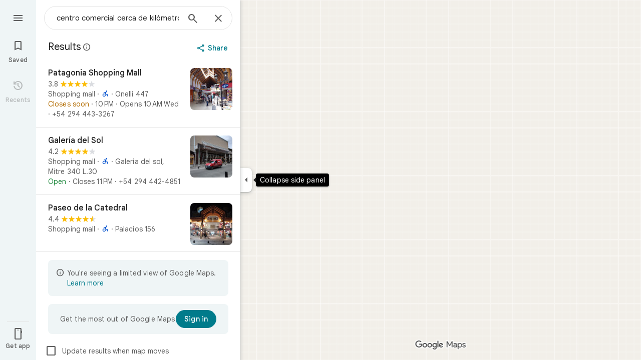

--- FILE ---
content_type: text/javascript; charset=UTF-8
request_url: https://www.google.com.ar/maps/_/js/k=maps.m.en.7WWIEO4LVPs.2021.O/ck=maps.m.scoiwcz5gIQ.L.W.O/am=yAEAkAiA/rt=j/d=1/exm=JxdeQb,LsiLPd,Q6fY6e,SuCOhe,a,b,b8h8i,cQ25Ub,ds,dvPKEc,dw,dwi,en,enr,ep,jF2zFd,kUWD8d,log,lp,mmm,mo,nrw,ob,owc,per,plm,pm,pwd,sc,sc2,smi,smr,sp,std,stx,ti,uA7o6c,vcr,vd,vlg,vwr,wrc/ed=1/rs=ACT90oEGb-pC-o_OsP6WjNwotAkcYjiFkA/ee=EVNhjf:pw70Gc;EmZ2Bf:zr1jrb;Jcvnlc:Fm2MUd;JsbNhc:Xd8iUd;K5nYTd:ZDZcre;LBgRLc:XVMNvd;LEikZe:byfTOb,lsjVmc;NJ1rfe:qTnoBf;NPKaK:PVlQOd;OTuumd:dvPKEc;Pjplud:EEDORb;QGR0gd:Mlhmy;RRPQbd:kUWD8d;SNUn3:ZwDk9d;ScI3Yc:e7Hzgb;Uvc8o:VDovNc;YIZmRd:A1yn5d;Zmbpue:Evvy6c;cEt90b:ws9Tlc;dIoSBb:SpsfSb;dowIGb:ebZ3mb;eBAeSb:zbML3c;erYydb:A5vBAf;h57qod:J877qc;iFQyKf:vfuNJf;lOO0Vd:OTA3Ae;nPNOHf:GK91Cc;oGtAuc:sOXFj;qafBPd:ovKuLd;qddgKe:xQtZb;ugi2Tb:fRlxLd;wR5FRb:siKnQd;yxTchf:KUM7Z/m=m9oV,RAnnUd,HmEm0,i5dxUd,uu7UOe,NJ1rfe,soHxf?cb=M
body_size: 15731
content:
"use strict";this._=this._||{};(function(_){var window=this;
try{
_.Kd("m9oV");
_.udc=class{constructor(){this.enabled=!1}Re(a){this.enabled=a}isEnabled(){return this.enabled}};_.$e(_.udc,_.gQa);
_.Ld();
}catch(e){_._DumpException(e)}
try{
var qvb,tvb,wvb,yvb,uvb;
_.svb=function(a,b,c,d){b=_.dg(b.toString());const e=_.Re.Cd().H[b.toString()]?_.vg(b):void 0;a:{let v=a;for(;v;){b:{var f=b;var g=e,h=v===a,l=d,m=v.getAttribute("jsmodel");if(m){m=_.ama(m);for(let A=m.length-1;A>=0;A--){var n=_.dg(m[A]),p=void 0;if(g){p=n;n=f;var r=g;p=p.toString()===n.toString()?_.Qe(_.Re.Cd(),n):_.HGa(r,p)?p:void 0}else n.toString()===f.toString()&&(p=n);if(p){if(h&&l&&(n=_.Oe.Cd().rD(l))&&n.toString()===p.toString())continue;f=p;break b}}}f=void 0}if(f){_.bma(v);a={element:v,
Gz:f};break a}v=_.Kla(v)}a=void 0}c=a?qvb(a.element,a.Gz,c):new _.rvb(b);return c instanceof _.rvb?_.Ne(c):c};
qvb=function(a,b,c){if(!_.sFa(a))return _.Ne(_.Zia(`Model <${b}> canceled: element not in document before constructor load`));var d=tvb(a,b);if(d)return d;d=_.uja(_.Oe.Cd(),b);const {resolve:e,reject:f,cancel:g,pending:h}=uvb(a,b);d.Xp(l=>{try{if(!_.sFa(a)){const r=a.__jsmodel;r&&delete r[b.toString()];g("not in document after module load")}if(_.Ee(l)){if(!_.vvb)throw Error("sd");(0,_.vvb)(l,b,a,c).Xp(e,f)}else{if(!_.sFa(a))throw Error("td");b:{const r=wvb(a,b);if(r){if(r.pending instanceof _.Ge){if(_.GFa(r.pending).state===
0){var m=void 0;break b}throw Error("ud`"+b.toString());}m=r.instance}else m=void 0}if(m)var n=m;else{if(!_.xvb)throw Error("sd");var p=(0,_.xvb)(l,a,c);yvb(a)[b.toString()]={instance:p,Gz:b.toString(),Xna:_.ZKa};n=p}e(n)}}catch(r){f(r)}},f);_.wLa(_.nLa(a),a);return h};tvb=function(a,b){if(a=wvb(a,b))return a.instance?_.Se(a.instance):a.pending};wvb=function(a,b){(a=a.__jsmodel?.[b.toString()])&&a&&_.bLa(a);return a};yvb=function(a){let b=a.__jsmodel;b||(b={},a.__jsmodel=b);return b};
uvb=function(a,b){let c,d;const e=new _.Ge((g,h)=>{c=g;d=h}),f=g=>{g=_.Zia(`Model <${b}> canceled: ${g}`);d(g)};yvb(a)[b.toString()]={pending:e,cancel:f,Gz:b.toString(),Xna:_.ZKa};return{resolve:c,reject:d,cancel:f,pending:e}};_.rvb=class extends _.yp{constructor(a){super("No valid model for "+_.ue(a));this.key=a}};_.vvb=void 0;_.xvb=void 0;
}catch(e){_._DumpException(e)}
try{
_.zvb=function(a,b,c,d,e){b=b.querySelectorAll(d===void 0?`[${c}]`:`[${c}="${d}"]`);for(const f of b)_.Sla(f,!1)===a&&e(f)};
_.Avb=function(a,b,c){const d=_.Sla(a,!0),e=new Set,f=m=>e.add(m);_.zvb(d,a,b,c,f);if(a===d){var g=_.Uf.get(d);if(g){for(var h=0;h<g.length;h++){var l=g[h];(c===void 0?l.hasAttribute(b):l.getAttribute(b)===c)&&e.add(l)}for(h=0;h<g.length;h++)_.zvb(d,g[h],b,c,f)}}if(a.hasAttribute("jsshadow")||a.querySelector("[jsshadow]"))for(a=a.querySelectorAll("[jscontroller]"),g=0;g<a.length;g++)if(l=a[g],(h=_.Uf.get(l))&&_.Sla(l,!1)===d)for(l=0;l<h.length;l++)_.zvb(d,h[l],b,c,f);return Array.from(e)};
_.Dvb=function(a,b,c){const d=a instanceof _.le?a:_.Oe.Cd().rD(a);return _.uja(_.Oe.Cd(),d).flatMap(e=>{if(!b||"function"==typeof _.Bvb&&b instanceof _.Bvb)b=new Cvb(c,e,b??void 0);return _.Cja(d,e,b)})};_.Evb=class extends _.Te{constructor(a,b,c){super(b.fz(),c);this.element=a;this.ab=b}H(){const a=super.H();a.ab=this.ab;a.rootElement={value:this.element};return a}kD(){throw Error("vd");}getRoot(){return this.root?this.root:this.root=new _.Pq(this.element)}getData(a){return this.getRoot().getData(a)}Za(a,b){return this.bY(a,b)}bY(a,b){return _.Ie(this.BT(a,b),!0)}BT(a,b){return _.svb(b||this.element,a,this.fz()).map(c=>c,c=>{c instanceof _.rvb&&(c.message+=` requested by ${this}`);return c})}Is(a){return this.GH(a)}GH(a){return _.Ie(this.HH(a),
!0)}isElement(a){return a.tagName!==void 0}HH(a){return this.isElement(a)?this.ab.HH(a):this.qT(a).map(b=>{if(b.length===0)throw Error("wd`"+a+"`"+this);return b[0]})}qT(a,b){const c=[];var d=this.Bi(a);const e=this.getRoot().el();if(d.size()===0&&e.ownerDocument.readyState==="loading")return new _.Ge((f,g)=>{e.ownerDocument.addEventListener("readystatechange",()=>{this.qT(a,b).Xp(f,g)},{once:!0})});d.each(f=>{c.push(this.ab.HH(f))});d=_.We(c);return b?d.map(f=>{b(f);return f}):d}Bi(a){return new _.Oq(_.Avb(this.element,
"jsname",a))}initialize(){}};_.Evb.prototype.Xc=_.aa(415);var Cvb=class extends _.Te{constructor(a,b,c){super(a,b);this.U=c}H(){const a=super.H();a.o4a=this;return a}kD(a){if(!this.U)throw Error("xd");return this.U.kD(a)}getData(a){return this.U?this.U.getData(a):new _.md(a,null)}};
}catch(e){_._DumpException(e)}
try{
var Ivb,Lvb,Mvb,Ovb,Pvb;_.Fvb=function(a,b){if(!b(a))throw Error("m``"+String(a));};_.Gvb=function(){var a=_.Be(1);a=_.Ae(a,_.Tia);if(_.ze(a))throw Error("pa");return a};_.Hvb=function(){const a=_.dja();if(!a)throw Error("sa");return a};Ivb=function(a){for(;a;){if(a.nextSibling)return!0;a=a.parentElement}return!1};_.Jvb=function(a,b,c){const d=[];_.zvb(a,b,"jsname",c,e=>{d.push(e)});return d};Lvb=function(a){return typeof a==="object"?a.fk===_.Kvb?{jsname:a.jsname}:a:{jsname:a}};
Mvb=function(a){return _.cb(b=>(0,_.Kua)(a)&&Object.getPrototypeOf(b)===a.prototype)};_.CH=function(a,b){return _.Ee(a)?{description:`children: ${_.ue(a)}`,[_.De]:(c,d)=>{var e=_.Hvb();const f=_.Gvb();e=_.Nvb(0,e,null,b,f);const g=b?` with jsname ${b}`:"";e.map(h=>{for(const l of h)_.Fvb(l,Mvb(a),`Expected element${g} to have controller of type ${_.ue(a)} but found ${_.ue(l)}`);return h}).Xp(c,d)}}:{mt:_.ve(null,()=>Ovb(a,b))}};
_.DH=function(a,b){return _.Ee(a)?{description:`child: ${_.ue(a)}`,[_.De]:(c,d)=>{const e=_.Hvb(),f=_.Gvb();_.Nvb(0,e,null,b,f).map(g=>Pvb(g,a,b)).Xp(c,d)}}:{mt:_.ve(null,()=>{const c=Ovb(a,b);return Pvb(c,a,b)})}};Ovb=function(a,b){const c=_.Gvb(),d=_.Hvb();return Qvb(0,d,a,b,c)};
Pvb=function(a,b,c){c=c?` with jsname ${c}`:"";if(a.length===0)return new _.yp(`Expected to inject a single controller${c} but found ${a.length}`);a=a[0];_.Fvb(a,Mvb(b),`Expected element${c} to have controller of type ${_.ue(b)} but found ${_.ue(a)}`);return a};_.EH=function(a,b){_.Oe.Cd().register(b,a);a.mt=_.ve(null,()=>{var c=_.Gvb();const d=_.Hvb();c=_.yMa(c,d,a);_.ze(c)||_.Fvb(c,Mvb(a),"Expected element to have controller of "+`type ${_.ue(a)} but found ${_.ue(c)}`);return c})};
_.Oq.prototype.N=_.ba(74,function(a){this.each(function(b){_.qp(b,a)})});_.Oq.prototype.dT=_.ba(73,function(){return this.H.length?this.H[0]:null});_.Pq.prototype.dT=_.ba(72,function(){return this.H[0]});_.FH=function(a,b){const c=[];a.each(function(d){(d=d.querySelector(b))&&c.push(d)});return new _.Oq(c)};
_.Rvb=function(a){var b=_.gJa[1]||(_.gJa[1]=new _.tka),c=_.Rc(String(a));a=_.hJa(a,!0);a==null&&(a=b.N(_.Sc(c).toString(),!0));var d=void 0;d=d||d==void 0;var e;const f=a!=0&&a!=b.H;f?(f&&(e=a==-1?"rtl":"ltr"),e=_.jd("span",{dir:e},c)):e=c;c=_.Sc(c).toString();b=d&&(Number(a)*Number(b.H)<0||b.H==1&&_.iIa.test(_.hka(c,!0))||b.H==-1&&_.hIa.test(_.hka(c,!0)))?b.H==1?"\u200e":"\u200f":"";e=_.id([e,b]);return _.Sc(e).toString()};_.Kvb=Symbol("yd");var Qvb;_.Nvb=function(a,b,c,d,e=_.Wf(_.$f(b))){a=[];const f=_.Avb(b,"jsname",d);if(f.length===0&&b.ownerDocument.readyState==="loading"&&!Ivb(b))return new _.Ge((g,h)=>{b.ownerDocument.addEventListener("readystatechange",()=>{_.Nvb(0,b,c,d,e).Xp(g,h)},{once:!0})});for(const g of f)a.push(e.HH(g));return _.We(a).flatMap(g=>_.We(g.map(_.pma)))};
Qvb=function(a,b,c,d,e=_.Wf(_.$f(b))){a=[];const f=_.Oe.Cd().rD(c);if(!f)throw Error("zd`"+_.ue(c));b=_.Avb(b,"jscontroller",f.toString());for(const g of b)d&&g.getAttribute("jsname")!==d||a.push(e.HH(g));d=_.GFa(_.We(a).flatMap(g=>_.We(g.map(_.pma))));if(e=d.error){if(e instanceof Error)throw e;throw Error(e.toString());}return d.value};
_.GH=function(a,b){{var c=_.Uq(a.DB);const d=[];d.push.apply(d,_.Jvb(a.getRoot().el(),c,b));if(d.length>0)a=_.Vq(d[0]);else{if(c=_.Uf.get(a.getRoot().el()))for(let e=0;e<c.length;e++){if(c[e].getAttribute("jsname")==b){d.push(c[e]);break}d.push.apply(d,_.Jvb(a.getRoot().el(),c[e],b))}a=d.length>0?_.Vq(d[0]):new _.Oq(d)}}return a};_.HH=function(a,b){return a.GH(b).then()};
_.IH=class extends _.VFa{constructor(){super();this.CK={};this.DB=_.Hvb();this.ab=_.Gvb();this.fq(()=>{const a=_.Rf(this.DB);a&&_.Uf.get(a)&&_.Ca(_.Uf.get(a)??null,this.getRoot().el())})}toString(){return`${_.ue(this)}[${_.Sf(this.DB)}]`}yj(){return this.ab.yj()}fz(){return this.ab.fz()}Ji(){return _.$f(this.DB)}getWindow(){return _.ff(this.Ji())}Bi(a){var b=_.Uq(this.DB);a=_.Avb(b,"jsname",a);return new _.Oq(a)}Tb(a){const b=this.Bi(a);if(b.size()>=1)return b.Zm(0);throw Error("Ad`"+a+"`"+_.Oe.Cd().rD(this.constructor));
}getRoot(){return this.CK.root?this.CK.root:this.CK.root=new _.Pq(this.DB)}getData(a){return this.getRoot().getData(a)}kD(){throw Error("vd");}Za(a,b){return this.bY(a,b)}bY(a,b){return _.Ie(this.BT(a,b),!0)}BT(a,b){return _.svb(b||this.DB,a,this.fz()).map(c=>c,c=>{c instanceof _.rvb&&(c.message+=` requested by ${this}`);return c})}GH(a){return _.Ie(this.HH(a),!0)}isElement(a){return a.tagName!==void 0}HH(a){return this.isElement(a)?this.ab.HH(a).flatMap(b=>_.pma(b)):this.qT(a).map(b=>{if(b.length===
0)throw Error("Ad`"+a+"`"+_.Oe.Cd().rD(this.constructor));return b[0]})}qT(a,b){a=_.Nvb(0,this.DB,this.DB,a,this.ab);return b?a.map(c=>{b(c);return c}):a}trigger(a,b,c){let d=this.DB;const e=_.Rf(this.DB)||null;e&&!_.Xla(this.DB,a)&&(d=e);d&&_.ag(d,a,b,c,{_retarget:this.DB,__source:this})}notify(a,b){_.bg(this.getRoot().el(),a,b,this)}Zpa(a,b){this.getRoot().el();a=a instanceof _.Pq?a.el():a;_.Ola(a,b?b.el():this.getRoot().el())}Ad(){_.nLa(document).Ad()}Sfa(){}};_.IH.prototype.Xc=_.aa(414);
_.IH.prototype.$wa$npT2md=function(){return this.Sfa};_.Jja({controller(a,b){({jsname:b}=Lvb(b));return a.HH(b).map(c=>c)},wJa(a,b){({jsname:b}=Lvb(b));return a.qT(b).map(c=>c[0]||null)},controllers(a,b){({jsname:b}=Lvb(b));return a.qT(b).map(c=>{for(const d of c);return c})},renderer(a,b){return _.Dvb(b,a,a.yj())}});_.KLa=function(a,b,c,d){const e=new _.Evb(c,d,a);return _.Cja(b,a,e).map(f=>{e.initialize(f);return f})};_.LLa=function(a,b,c){b=new _.Evb(b,c,a);a=_.Aja(a,b);b.initialize(a);return a};
}catch(e){_._DumpException(e)}
try{
_.Tvd=function(a,b){const c=a.x-b.x;a=a.y-b.y;return c*c+a*a};_.Uvd=Math.pow(20/_.wFa(),2);
}catch(e){_._DumpException(e)}
try{
var Wvd,Xvd,Zvd;Wvd=function(a,b){a.Ba||(a.Ba=_.eI(a).measure(function(d){const e=_.zyb(d.event,this.N);_.ag(this.N,_.Vvd,{pos:e,inputMode:this.H,event:d.event})}).St().tb());const c=new _.Byb;c.event=b;a.Ba(c)};Xvd=function(a){a.U&&(_.Ma(a.U,function(b){_.Yf(b)}),a.U=null);a.ha&&(_.Ma(a.ha,function(b){_.To(b)}),a.ha=null)};
Zvd=function(a,b){a.va||(a.va=_.eI(a).measure(function(d){if(d.vU){let e;d.vU.changedTouches?(e=this.N.ownerDocument.createEvent("MouseEvent"),e.initMouseEvent("mouseup",!0,!0,d.vU.view,1,0,0,d.vU.changedTouches[0].clientX,d.vU.changedTouches[0].clientY,!1,!1,!1,!1,0,null)):e=d.vU;d.pos=_.zyb(e,this.N)}_.ag(this.N,_.Yvd,{pos:d.pos,inputMode:d.inputMode,As:!d.vU,event:d.vU})}).St().tb());const c=new _.Byb;c.vU=b;c.inputMode=a.H;a.va(c)};
_.awd=class{constructor(a){this.N=a;this.H=0;this.va=this.Ba=this.ha=this.U=null;this.Da=!1}start(a,b,c){this.H=b;this.U=[_.Xf(this.N,"blur",this.V,this)];b==2&&(this.U.push(_.Xf(this.N,"touchmove",this.La,this)),this.U.push(_.Xf(this.N,"touchend",this.V,this)));if(b==1){const d=_.ff(this.N.ownerDocument);this.ha=[_.cf(d,"mousemove",this.Ga,void 0,this),_.cf(d,"mouseup",this.Fa,void 0,this),_.cf(this.N.ownerDocument.documentElement,"selectstart",this.Ka,void 0,this)]}_.ag(this.N,_.$vd,{pos:a,inputMode:b,
event:c})}Ga(a){a.preventDefault();Wvd(this,a)}La(a){this.Da||a.event.cancelable===!1||a.event.preventDefault();Wvd(this,a.event)}Fa(a){a.preventDefault();Xvd(this);Zvd(this,a);this.H=0}Ka(a){a.preventDefault()}V(a){a&&a.event.cancelable!==!1&&a.event.preventDefault();Xvd(this);Zvd(this,a&&a.event);this.H=0}};_.$vd="qUuEUd";_.Vvd="j9grLe";_.Yvd="HUObcd";
}catch(e){_._DumpException(e)}
try{
_.Kd("RAnnUd");
var nwd,pwd,owd,qwd;nwd=function(a,b,c,d){if(b){a.x5=b;d=null;const e=b.changedTouches&&b.changedTouches[0]||b.touches&&b.touches[0];e?d=new _.pe(e.clientX,e.clientY):b.clientX!==void 0&&(d=new _.pe(b.clientX,b.clientY));d&&(a.V=b,a.Ta=d,a.Ka===null||c)&&(a.Ka=d)}else a.V=null,a.Ka=null,a.Ta=null,d||(a.x5=null)};pwd=function(a){owd(a);const b=a.getWindow();a.Gb=[_.cf(b,"mouseup",()=>{owd(a);a.Ga()})]};owd=function(a){if(a.Gb){for(const b of a.Gb)_.To(b);a.Gb=null}};
qwd=function(a){a.Hf="WAITING_FOR_MOUSE_CLICK";_.fp(a.XG,500,a)};
_.AU=class extends _.IH{constructor(){super();this.pressed=!1;this.x5=null;this.valid=!0;this.Oa=this.hb=this.focused=!1;this.label=this.Xa=this.V=this.Ta=this.Ka=null;this.Fa=!1;this.og=0;this.ub=!0;this.Gb=null;this.Nj=_.Ke(_.udc);this.Hf="INACTIVE";this.Ke=new _.pe(0,0);this.Ib=_.eI(this).Nh(function(){}).St().tb()}iB(){return!1}Ue(){return this.Rc()}Rc(){return!!this.getRoot().el().disabled}isEnabled(){return!this.Ue()}ye(a){this.getRoot().el().disabled=a;this.Kg()}Re(a){this.ye(!a)}Kg(){_.eI(this).Nh(function(){this.label||
(this.label=this.getRoot().Qc("id")?(new _.Pq(this.Ji().body)).find(`[for="${this.getRoot().Qc("id")}"]`):new _.Oq([]));_.Rq(this.label,"isDisabled",this.Rc())}).St().tb()()}Zl(){return this.pressed}OA(a){this.pressed!==a&&(this.pressed=a,this.Ib())}Ly(){return this.x5}Rd(){return this.valid}Bk(){return this.focused&&_.NI}Ps(){return this.Nj.isEnabled()?_.NI:!0}Fk(){return this.hb}Yn(){return this.Oa}Mb(){nwd(this,null,void 0,!0);this.Th();this.Yf();this.Hf="INACTIVE";this.x5=null}ZH(){return!1}HD(a){_.NI=
!1;if(this.Hf==="WAITING_FOR_MOUSE_CLICK")return!0;this.Fa=!1;if(!this.Rc()&&this.Hf==="INACTIVE"){a=a.event;const b=a.altKey||a.ctrlKey||a.shiftKey||a.metaKey;a.which!==1||this.ZH()&&b||(this.Xa=a,this.Hf="WAITING_FOR_MOUSE_CLICK",nwd(this,a),this.Th(),pwd(this),this.Fa=!0)}return!1}mU(){return this.Hf==="WAITING_FOR_MOUSE_CLICK"?(owd(this),!0):!1}ha(){this.hb=!0;return!1}Ba(a){this.hb=!1;nwd(this,a.event);this.pressed&&this.Yf(!0);return!1}Nz(a){_.NI=!1;a=a.event;this.Rc()||this.pressed||this.Hf!==
"INACTIVE"||!a.touches||a.touches.length!==1||(this.Hf="TOUCH_DELAY",this.Xa=a,this.Oa=!0,nwd(this,a,!0),this.ub=!1,window.performance?.now&&(this.og=window.performance.now()),_.fp(this.Xe,75,this),_.eI(this).measure(function(){this.Ke=_.cI(this.getRoot().el())}).St().tb()());return!1}bq(a){nwd(this,a.event);this.ub||window.performance.now()-this.og>=75&&this.Xe();_.eI(this).measure(this.Ed).St().tb()();return!1}PL(){this.Oa=!1;this.release();return!1}Zn(){this.Oa=!1;this.Ga();return!1}click(a){if(this.Hf===
"WAITING_FOR_MOUSE_CLICK")return this.Yf(),this.Hf="INACTIVE",this.Fa=!1;a=this.Jd(a);this.Rc()||this.pressed||this.Hf!=="INACTIVE"||!a||this.Mb();return this.Fa=!1}Gv(a){if(this.ZH())return!0;this.x5=a.event;return this.click(a)}Jd(a){return!a.event.initMouseEvent||!this.Fa}focus(){this.focused=!0;this.Ib();this.trigger("AHmuwe");return!1}blur(){const a=!_.kh||!_.hg&&!_.jh.Oy;this.Hf==="TOUCH_DELAY"||!a&&this.Hf==="WAITING_FOR_MOUSE_CLICK"||(this.Fa=this.focused=!1,_.fp(this.Ga,5,this),this.trigger("O22p3e"));
return!1}contextmenu(){this.Ga();return!1}Xe(){this.ub||(this.ub=!0,this.Hf==="TOUCH_DELAY"&&(_.fp(this.Xg,180,this),this.Hf="ACTIVE_HOLDING",this.Th()))}Xg(){this.Hf==="ACTIVE_HOLDING"&&(this.Hf="HOLDING",this.Xa&&(this.Xa=null))}XG(){this.Hf==="WAITING_FOR_MOUSE_CLICK"&&this.Ga()}release(){this.Ed();this.Hf==="HOLDING"||this.Hf==="ACTIVE_HOLDING"?qwd(this):this.Hf==="TOUCH_DELAY"&&(this.Hf="RELEASING",this.Th(),qwd(this),nwd(this,null));nwd(this,null)}Ga(){this.Hf==="TOUCH_DELAY"?this.Hf="INACTIVE":
this.Hf!=="INACTIVE"&&(this.Hf="INACTIVE",this.Yf(!0));this.Ib()}ej(){const a=this.getRoot().el();return this.V?_.zyb(this.V,a):new _.pe(a.clientWidth/2,a.clientHeight/2)}Pi(){return this.V}he(){return!!this.V&&!!window.TouchEvent&&this.V instanceof TouchEvent}yi(a){return _.zyb(a.event,this.getRoot().el())}Th(){this.OA(!0)}Yf(a,b){this.OA(!1);a||this.trigger("JIbuQc",b)}Dh(){this.OA(!0)}Ch(){this.OA(!1)}Wg(){}Yh(){return null}Yg(){this.release()}Ed(){if((this.he()&&this.Ka&&this.Ta?_.Tvd(this.Ta,
this.Ka):_.Tvd(_.cI(this.getRoot().el()),this.Ke))>_.Uvd)switch(this.Hf){case "TOUCH_DELAY":this.Hf="INACTIVE";break;case "ACTIVE_HOLDING":case "HOLDING":this.Hf="INACTIVE",this.Yf(!0)}}};_.AU.prototype.aV=_.aa(496);_.AU.prototype.$wa$Hp74Ud=function(){return this.Yg};_.AU.prototype.$wa$TWkaKc=function(){return this.Yh};_.AU.prototype.$wa$Mlp4Hf=function(){return this.Wg};_.AU.prototype.$wa$mQiROb=function(){return this.Ch};_.AU.prototype.$wa$BIGU4d=function(){return this.Dh};
_.AU.prototype.$wa$jz8gV=function(){return this.Th};_.AU.prototype.$wa$uhhy1=function(){return this.yi};_.AU.prototype.$wa$t9Gapd=function(){return this.he};_.AU.prototype.$wa$N1hOyf=function(){return this.Pi};_.AU.prototype.$wa$kgcjFf=function(){return this.ej};_.AU.prototype.$wa$mg9Pef=function(){return this.contextmenu};_.AU.prototype.$wa$O22p3e=function(){return this.blur};_.AU.prototype.$wa$AHmuwe=function(){return this.focus};_.AU.prototype.$wa$CUGPDc=function(){return this.Jd};
_.AU.prototype.$wa$vhIIDb=function(){return this.Gv};_.AU.prototype.$wa$cOuCgd=function(){return this.click};_.AU.prototype.$wa$JMtRjd=function(){return this.Zn};_.AU.prototype.$wa$yfqBxc=function(){return this.PL};_.AU.prototype.$wa$FwuNnf=function(){return this.bq};_.AU.prototype.$wa$p6p2H=function(){return this.Nz};_.AU.prototype.$wa$JywGue=function(){return this.Ba};_.AU.prototype.$wa$tfO1Yc=function(){return this.ha};_.AU.prototype.$wa$lbsD7e=function(){return this.mU};
_.AU.prototype.$wa$UX7yZ=function(){return this.HD};_.AU.prototype.$wa$QU9ABe=function(){return this.ZH};_.AU.prototype.$wa$dReUsb=function(){return this.Mb};_.AU.prototype.$wa$TbSmRe=function(){return this.Yn};_.AU.prototype.$wa$CVWi4d=function(){return this.Fk};_.AU.prototype.$wa$GrxScd=function(){return this.Ps};_.AU.prototype.$wa$u3bW4e=function(){return this.Bk};_.AU.prototype.$wa$If42bb=function(){return this.Rd};_.AU.prototype.$wa$qEYSde=function(){return this.Ly};
_.AU.prototype.$wa$y7OZL=function(){return this.Zl};_.AU.prototype.$wa$varnkb=function(){return this.Kg};_.AU.prototype.$wa$yXgmRe=function(){return this.isEnabled};_.AU.prototype.$wa$qezFbc=function(){return this.Rc};_.AU.prototype.$wa$RDPZE=function(){return this.Ue};_.AU.prototype.$wa$V5VDZb=function(){return this.iB};
_.Ld();
}catch(e){_._DumpException(e)}
try{
_.TLb={C8d:0,aFe:1,U5d:2,rWb:3,tZb:4,H5d:5,G5d:6};
}catch(e){_._DumpException(e)}
try{
_.VLb={D8d:0,bFe:1,uTb:2,nVb:3,E5d:4};
}catch(e){_._DumpException(e)}
try{
_.lMb=class{constructor(a){this.mC=a;this.H=new _.kMb}request(a,b){this.H.request(this.mC,a,b)}cancel(a){this.H.cancel(this.mC,a)}};_.mMb=function(a,b){a.H.forEach((c,d)=>{a.cancel(b,d)})};_.kMb=class{constructor(){this.H=new Map}request(a,b,c){this.cancel(a,b);(a=a?.requestAnimationFrame(d=>{this.H.delete(b);c(d)}))&&this.H.set(b,a)}cancel(a,b){const c=this.H.get(b);c&&(a?.cancelAnimationFrame(c),this.H.delete(b))}};
}catch(e){_._DumpException(e)}
try{
var nMb;_.oMb=function(a){var b=window;if(b.document&&typeof b.document.createElement==="function"&&a in nMb){b=b.document.createElement("div");const {gNa:c,bKa:d}=nMb[a];return c in b.style?c:d}return a};nMb={animation:{bKa:"-webkit-animation",gNa:"animation"},transform:{bKa:"-webkit-transform",gNa:"transform"},transition:{bKa:"-webkit-transition",gNa:"transition"}};
}catch(e){_._DumpException(e)}
try{
_.YI=function(a){return(a=a.getWindow())?a:null};
}catch(e){_._DumpException(e)}
try{
_.Kd("HmEm0");
var ixd=function(a){hxd(a);a.Oa=_.YI(a)?.setTimeout(()=>{a.hide()},a.gv)},mxd=function(a){a.Ba.request(_.YI(a),"poll_anchor",()=>{const b=jxd(a);if(b&&a.im){var c=JU(a);b.top+b.height<c.top||b.bottom-b.height>=c.top+c.height||b.top===a.im.top&&b.left===a.im.left&&b.height===a.im.height&&b.width===a.im.width||(a.im=b,a.V=a.getRoot().Xb()?.parentElement?.getBoundingClientRect()??null,a.H?kxd(a):lxd(a))}})},oxd=function(a){if(a.Gh){var b=a.Gh.el().getBoundingClientRect();if(b.left!==0||b.top!==0)return a.Gh;
a.Gh=null}b=nxd(a);var c=a.getRoot().parent().find(`[aria-describedby="${b}"]`);c.isEmpty()&&(c=a.getRoot().parent().find(`[data-tooltip-id="${b}"]`));a:if(b=c,b.size()===1)b=b.first();else{for(c=0;c<b.size();c++){const d=b.H[c]&&b.H[c]||null;if(d){const e=getComputedStyle(d);if(e.visibility!=="hidden"&&e.display!=="none"){b=new _.Pq(d);break a}}}b=null}a.Gh=b;return a.Gh},pxd=function(a,b){const c=b.VOa,d=b.WOa;b=b.SE;a.Sb&&b?a.SE=b:(c&&(a.ha=c),d&&(a.La=d))},qxd=function(a){var b=nxd(a);b=a.Ji().querySelectorAll(`[${"tooltip-scrollable-ancestor"}-${b}="true"]`);
for(const c of b)a.Ob.push(()=>{c.addEventListener("scroll",a.Ka)}),a.hb.push(()=>{c.removeEventListener("scroll",a.Ka)})},sxd=function(a){a.va?a.show():(rxd(a),a.Fa=_.YI(a)?.setTimeout(()=>{a.show()},a.Vt))},uxd=function(a,b){txd(a,b.relatedTarget)||(a.Fa=_.YI(a)?.setTimeout(()=>{a.show()},a.Vt))},vxd=function(a){a.Fa=_.YI(a)?.setTimeout(()=>{a.show()},a.Vt);window.addEventListener("contextmenu",a.Ya)},wxd=function(a){hxd(a);a.Oa=_.YI(a)?.setTimeout(()=>{a.hide()},a.gv)},nxd=function(a){return a.getRoot().Qc("id").replace("-visible-label",
"")},rxd=function(a){a.Oa&&(_.YI(a)?.clearTimeout(a.Oa),a.Oa=void 0)},hxd=function(a){a.Fa&&(_.YI(a)?.clearTimeout(a.Fa),a.Fa=void 0)},xxd=function(a){if(a.U&&!a.Ga){const b=a.Tb("ebgt1d");b.size()&&_.YI(a)?.setTimeout(()=>{a.va&&_.Tq(b,"aria-hidden")},5)}else _.Tq(a.getRoot(),"aria-hidden")},zxd=function(a){a=yxd(a);return a.height>22&&a.width>=200},jxd=function(a){var b=nxd(a);return(b=(b=_.FH(a.getRoot().parent(),`[data-tooltip-override-client-rect="${b}"]`))?b.el():null)?b.getBoundingClientRect():
oxd(a)?.Xb().getBoundingClientRect()||null},kxd=function(a){a.getRoot().Af("width","");a.getRoot().Af("left","-320px");var b=Number(window.getComputedStyle(a.getRoot().Xb()).getPropertyValue("width").slice(0,-2));b=isFinite(b)?b:320;var c=Math.max(JU(a).width-16,40);b=Math.min(c,b);a.getRoot().Af("width",`${b}px`);if(a.Sb){{b=a.im;c=_.FH(a.getRoot(),".VfPpkd-Djsh7e-XxIAqe-ma6Yeb");var d=_.FH(a.getRoot(),".VfPpkd-Djsh7e-XxIAqe-bottom");c&&d&&(_.Tq(c,"style"),_.Tq(d,"style"));c=_.FH(a.getRoot(),".VfPpkd-Djsh7e-XxIAqe-ma6Yeb");
c=c.isEmpty()?null:c.Xb().getBoundingClientRect();const {CJ:Ha,Bs:Ia}=c?{CJ:c.width/.8,Bs:c.height/.8/2}:{CJ:null,Bs:null};if(b&&Ha!==null&&Ia!==null){c=yxd(a);d=c.height;var e=b.top+b.height/2;d=new Map([[1,b.top-(a.N+d+Ia)],[2,b.bottom+a.N+Ia],[3,e-(24+Ha/2)],[4,e-d/2],[5,e-(d-24-Ha/2)]]);e=c.width;var f=_.Iq(a.getRoot().el(),"direction")!=="rtl",g=b.left+b.width/2,h=b.left-(e+a.N+Ia),l=b.right+a.N+Ia,m=g-(24+Ha/2),n=g-(e-24-Ha/2);e=new Map([[1,f?m:n],[2,g-e/2],[3,f?n:m],[5,f?l:h],[4,f?h:l]]);f=
new Map;g=new Map;h=new Map([[1,[1,2,3]],[2,[1,2,3]],[3,[4,5]],[4,[4,5]],[5,[4,5]]]);for(v of h.keys()){l=d.get(v);if(Axd(a,l))for(var p of h.get(v))m=e.get(p),Bxd(a,m)&&(n=Cxd(p,v),f.set(n,{CC:m,DC:l}));if(Dxd(a,l))for(var r of h.get(v))m=e.get(r),Exd(a,m)&&(n=Cxd(r,v),g.set(n,{CC:m,DC:l}))}var v=f.size?f:g;v.size<1&&(d=Ia,r=_.Iq(a.getRoot().el(),"direction")!=="rtl",p=JU(a),b.left<p.left?(v=8+d,r=r?3:1):(v=p.width-(c.width+8+d),r=r?1:3),b.top<p.top?(b=8+d,c=2):(b=p.height-(c.height+8+d),c=1),v+=
p.left,b+=p.top,p=Cxd(r,c),v=new Map([[p,{CC:v,DC:b}]]));var {position:A,CC:D,DC:L}=Fxd(a,v);if(p=Gxd(a,A,{CJ:Ha,Bs:Ia})){b=_.FH(a.getRoot(),".VfPpkd-Djsh7e-XxIAqe-ma6Yeb");v=_.FH(a.getRoot(),".VfPpkd-Djsh7e-XxIAqe-bottom");if(b&&v){_.Tq(b,"style");_.Tq(v,"style");b.Af(p.zp,p.Fq);v.Af(p.zp,p.Fq);b.Af(p.yp,p.Eq);v.Af(p.yp,p.Eq);r=`rotate(${p.rotation}deg) skewY(${p.Bq}deg) scaleX(${Math.cos(Math.PI/180*p.Bq)})`;b.Af("transform",r);v.Af("transform",r);r=`${p.yp} ${p.zp}`;b.Af("transform-origin",r);
v.Af("transform-origin",r);for(R of p.Hr)b.Af(R,"0"),v.Af(R,"0")}var R={fi:p.fi,ug:p.ug}}else R={fi:0,ug:0};var {fi:W,ug:Y}=R;R={fi:W,ug:Y,top:L,left:D}}else R={position:1,top:0,left:0}}}else R=Hxd(a,a.im);const {top:ea,fi:ra,left:ua,ug:Fa}=R;R=_.oMb("transform");b=a.getRoot().find(".VfPpkd-z59Tgd-OiiCO");b.size()&&b.Af(`${R}-origin`,`${Fa} ${ra}`);R=ua-(a.V?.left??0);b=ea-(a.V?.top??0);a.getRoot().Af("top",`${b}px`);a.getRoot().Af("left",`${R}px`);a.Da={top:b,left:R}},lxd=function(a){const {top:b,
fi:c,left:d,ug:e}=Hxd(a,a.im),f=_.oMb("transform"),g=a.getRoot().find(".VfPpkd-z59Tgd-OiiCO");g.size()&&g.Af(`${f}-origin`,`${e} ${c}`);a.getRoot().Af("top",`${b}px`);a.getRoot().Af("left",`${d}px`)},Ixd=function(a){a.getRoot().Sc("VfPpkd-suEOdc-OWXEXe-eo9XGd-RCfa3e");a.getRoot().Sc("VfPpkd-suEOdc-OWXEXe-ZYIfFd-RCfa3e")},txd=function(a,b){return _.Vf(b)&&a.getRoot().Xb().contains(b)},Jxd=function(a,b){const c=!!oxd(a)?.Xb().contains(b);return _.Vf(b)&&(a.getRoot().Xb().contains(b)||c)},Kxd=function(a){a.Ba.request(_.YI(a),
"poll_anchor",()=>{const b=jxd(a),c=a.getRoot().Xb()?.parentElement?.getBoundingClientRect()??null;if(b!=null&&a.im!=null&&a.V!=null&&c!=null&&a.Da!=null){var d=b.top-c.top-(a.im.top-a.V.top),e=b.left-c.left-(a.im.left-a.V.left),f=a.Da.top,g=a.Da.left;Math.abs(d)>0&&(f+=d,a.getRoot().Af("top",`${f}px`),a.Da.top=f);Math.abs(e)>0&&(g+=e,a.getRoot().Af("left",`${g}px`),a.Da.left=g);a.im=b;a.V=c}})},yxd=function(a){return{width:a.getRoot().Xb().offsetWidth,height:a.getRoot().Xb().offsetHeight}},Hxd=function(a,
b){if(!b)return{top:0,left:0};const c=yxd(a);var d=c.height;var e=b.bottom+a.N;const f=b.top-(a.N+d);d=b.top+b.height/2-d/2;var g=[f,e];a.La===4&&g.push(d);g=Lxd(a,...g);e=a.La===2&&g.has(f)?{distance:f,fi:"bottom"}:a.La===3&&g.has(e)?{distance:e,fi:"top"}:a.La===4&&g.has(d)?{distance:d,fi:"center"}:g.has(e)?{distance:e,fi:"top"}:g.has(f)?{distance:f,fi:"bottom"}:{distance:e,fi:"top"};a=Mxd(a,b,c.width);return{top:e.distance,fi:e.fi,left:a.distance,ug:a.ug}},JU=function(a){var b=_.Ao(a.getRoot().getData("tooltipViewport"),
"");(b=(b?a.Ji().getElementById(b):null)?.getBoundingClientRect())!=null?a=b:(a=_.YI(a),a={left:0,top:0,width:a?.innerWidth??0,height:a?.innerHeight??0});return a},Mxd=function(a,b,c){var d=_.Iq(a.getRoot().el(),"direction")!=="rtl";let e,f,g;if(a.H){var h=d?b.left-c:b.right;e=d?b.right:b.left-c;var l=d?"right":"left";d=d?"left":"right"}else{h=d?b.left:b.right-c;e=d?b.right-c:b.left;f=b.left+(b.width-c)/2;var m=b.left-(c+a.N);l=b.right+a.N;g=d?m:l;m=d?l:m;l=d?"left":"right";d=d?"right":"left"}const n=
[h,e];a.H||(n.push(f),a.ha===5?n.push(g):a.ha===6&&n.push(m));const p=a.H?Nxd(a,h,e):Nxd(a,...n);if(a.ha===2&&p.has(h))return{distance:h,ug:l};if(a.ha===4&&p.has(e))return{distance:e,ug:d};if(a.ha===3&&p.has(f))return{distance:f,ug:"center"};if(a.ha===5&&p.has(g))return{distance:g,ug:d};if(a.ha===6&&p.has(m))return{distance:m,ug:l};if(h=(a.H?[{distance:e,ug:d},{distance:h,ug:l}]:[{distance:f,ug:"center"},{distance:h,ug:l},{distance:e,ug:d}]).find(({distance:r})=>p.has(r)))return h;a=JU(a);return b.left<
a.left?{distance:a.left+8,ug:"left"}:{distance:a.left+a.width-(c+8),ug:"right"}},Nxd=function(a,...b){const c=new Set,d=new Set;for(const e of b)Bxd(a,e)?c.add(e):Exd(a,e)&&d.add(e);return c.size?c:d},Bxd=function(a,b){const c=yxd(a).width;a=JU(a);return b+c<=a.left+a.width-8&&b>=a.left+8},Exd=function(a,b){const c=yxd(a).width;a=JU(a);return b+c<=a.left+a.width&&b>=a.left},Lxd=function(a,...b){const c=new Set,d=new Set;for(const e of b)Axd(a,e)?c.add(e):Dxd(a,e)&&d.add(e);return c.size?c:d},Axd=
function(a,b){const c=yxd(a).height;a=JU(a);return b+c+8<=a.top+a.height&&b>=a.top+8},Dxd=function(a,b){const c=yxd(a).height;a=JU(a);return b+c<=a.top+a.height&&b>=a.top},Fxd=function(a,b){if(b.has(a.SE)){var c=b.get(a.SE);return{position:a.SE,CC:c.CC,DC:c.DC}}a=[2,3,4,5,6,7,8,9,10,11,12,13].find(d=>b.has(d));c=b.get(a);return{position:a,CC:c.CC,DC:c.DC}},Cxd=function(a,b){switch(b){case 1:if(a===1)return 2;if(a===2)return 3;if(a===3)return 4;break;case 2:if(a===1)return 11;if(a===2)return 12;if(a===
3)return 13;break;case 3:if(a===4)return 5;if(a===5)return 8;break;case 4:if(a===4)return 6;if(a===5)return 9;break;case 5:if(a===4)return 7;if(a===5)return 10}throw Error("Vf`"+a+"`"+b);},Gxd=function(a,b,c){const d=_.Iq(a.getRoot().el(),"direction")!=="rtl",e=window.getComputedStyle(a.getRoot().Xb()).getPropertyValue("width");a=window.getComputedStyle(a.getRoot().Xb()).getPropertyValue("height");if(e&&a&&c){var f=`calc((${e} - ${c.CJ}px) / 2)`;c=`calc((${a} - ${c.CJ}px) / 2)`;var g=`calc(${e} - ${"24px"})`,
h=`calc(${a} - ${"24px"})`,l=["border-bottom-right-radius","border-top-left-radius"],m=["border-bottom-left-radius","border-top-right-radius"];switch(b){case 12:return{zp:"top",yp:"left",Fq:"0",Eq:f,rotation:-35,Bq:-20,ug:f,fi:"0",Hr:l};case 13:return{zp:"top",yp:d?"right":"left",Fq:"0",Eq:"24px",rotation:d?35:-35,Bq:d?20:-20,ug:d?g:"24px",fi:"0",Hr:d?m:l};case 11:return{zp:"top",yp:d?"left":"right",Fq:"0",Eq:"24px",rotation:d?-35:35,Bq:d?-20:20,ug:d?"24px":g,fi:"0",Hr:d?l:m};case 8:return{zp:"top",
yp:d?"left":"right",Fq:"24px",Eq:"0",rotation:d?55:-55,Bq:d?-20:20,ug:d?"0":e,fi:"24px",Hr:d?l:m};case 9:return{zp:"top",yp:d?"left":"right",Fq:c,Eq:"0",rotation:d?55:-55,Bq:d?-20:20,ug:d?"0":e,fi:c,Hr:d?l:m};case 10:return{zp:"bottom",yp:d?"left":"right",Fq:"24px",Eq:"0",rotation:d?-55:55,Bq:d?20:-20,ug:d?"0":e,fi:h,Hr:d?m:l};case 5:return{zp:"top",yp:d?"right":"left",Fq:"24px",Eq:"0",rotation:d?-55:55,Bq:d?20:-20,ug:d?e:"0",fi:"24px",Hr:d?m:l};case 6:return{zp:"top",yp:d?"right":"left",Fq:c,Eq:"0",
rotation:d?-55:55,Bq:d?20:-20,ug:d?e:"0",fi:c,Hr:d?m:l};case 7:return{zp:"bottom",yp:d?"right":"left",Fq:"24px",Eq:"0",rotation:d?55:-55,Bq:d?-20:20,ug:d?e:"0",fi:h,Hr:d?l:m};case 3:return{zp:"bottom",yp:"left",Fq:"0",Eq:f,rotation:35,Bq:20,ug:f,fi:a,Hr:m};case 4:return{zp:"bottom",yp:d?"right":"left",Fq:"0",Eq:"24px",rotation:d?-35:35,Bq:d?-20:20,ug:d?g:"24px",fi:a,Hr:d?l:m};default:case 2:return{zp:"bottom",yp:d?"left":"right",Fq:"0",Eq:"24px",rotation:d?35:-35,Bq:d?20:-20,ug:d?"24px":g,fi:a,Hr:d?
m:l}}}},Oxd=class extends _.IH{constructor(){super();this.Gh=this.OB=null;this.va=!1;this.N=4;this.SE=this.La=this.ha=1;this.gv=600;this.Vt=500;this.Da=this.V=this.im=null;this.Ba=new _.kMb;this.Ta=b=>{this.H&&this.U&&Jxd(this,b.target)||this.hide()};this.Xa=b=>{this.Uq(b)};this.Gb=()=>{this.show()};this.Ib=()=>{ixd(this)};this.ub=b=>{Jxd(this,b.relatedTarget)||b.relatedTarget===null&&this.Ga||this.hide()};this.Ka=()=>{this.U&&this.y4?Kxd(this):this.U||this.hide()};this.Mb=()=>{mxd(this)};this.Ob=
[];this.hb=[];this.H=_.Qq(this.getRoot(),"VfPpkd-suEOdc-OWXEXe-nzrxxc");this.U=this.getRoot().Qc("data-mdc-tooltip-persistent")==="true";const a=oxd(this);this.Ga=!!a?.Qc("aria-expanded")&&a?.Qc("aria-haspopup")==="dialog";this.Sb=this.H&&this.getRoot().Qc("data-mdc-tooltip-has-caret")==="true";this.y4=this.H&&a?.Qc("data-tooltip-hoist-to-body")==="true"}Mc(a){var b=a.data;if(!b)throw Error("Sf");if((b.Yk||b.Ql)&&b.NL)throw Error("Tf");const c=b.Yk===5||b.Yk===6,d=b.Ql===4;if(c&&!d||d&&!c)throw Error("Uf");
b.Yk&&pxd(this,{VOa:b.Yk});b.Ql&&pxd(this,{WOa:b.Ql});b.NL&&pxd(this,{SE:b.NL});b.xE&&(this.N=b.xE===2?8:4);b.Vt!==void 0&&(this.Vt=b.Vt);b.gv!==void 0&&(this.gv=b.gv);qxd(this);b=b.Dea;b===1?sxd(this):b===2?uxd(this,a.event):b===5?vxd(this):this.show()}Yb(a){const b=a.data.OB;a=a.data.NFa;b===1?wxd(this):b===5?(hxd(this),this.va||window.removeEventListener("contextmenu",this.Ya)):b===7?this.H&&(a.relatedTarget===null||txd(this,a.relatedTarget))||this.hide():this.hide();this.OB=b}NB(){var a=_.Qq(this.getRoot(),
"VfPpkd-suEOdc-OWXEXe-ZYIfFd");this.getRoot().Sc("VfPpkd-suEOdc-OWXEXe-eo9XGd");this.getRoot().Sc("VfPpkd-suEOdc-OWXEXe-eo9XGd-RCfa3e");this.getRoot().Sc("VfPpkd-suEOdc-OWXEXe-ZYIfFd");this.getRoot().Sc("VfPpkd-suEOdc-OWXEXe-ZYIfFd-RCfa3e");a&&this.Fa===void 0?(a={nk:nxd(this),JOa:this.getRoot().Qc("id"),qQ:this.OB||0},this.getRoot().trigger("SemCgb",a),this.OB=null):a||(a=nxd(this),this.getRoot().trigger("O0KOhf",a))}kb(){super.kb();this.Ba.cancel(_.YI(this),"show");rxd(this);hxd(this);this.getRoot().Sc("VfPpkd-suEOdc-OWXEXe-TSZdd");
this.getRoot().Sc("VfPpkd-suEOdc-OWXEXe-eo9XGd");this.getRoot().Sc("VfPpkd-suEOdc-OWXEXe-eo9XGd-RCfa3e");this.getRoot().Sc("VfPpkd-suEOdc-OWXEXe-ZYIfFd");this.getRoot().Sc("VfPpkd-suEOdc-OWXEXe-ZYIfFd-RCfa3e");this.H&&this.getRoot().Xb().removeEventListener("focusout",this.ub);this.U||(this.getRoot().Xb().removeEventListener("mouseenter",this.Gb),this.getRoot().Xb().removeEventListener("mouseleave",this.Ib));this.Ji().body&&(this.Ji().body.removeEventListener("click",this.Ta),this.Ji().body.removeEventListener("keydown",
this.Xa));window.removeEventListener("scroll",this.Ka);window.removeEventListener("resize",this.Mb);for(const a of this.hb)a();_.mMb(this.Ba,_.YI(this));this.getRoot().remove()}show(){rxd(this);hxd(this);if(!this.va){this.va=!0;xxd(this);this.H&&(this.Ga&&oxd(this)?.el().setAttribute("aria-expanded","true"),this.U||this.getRoot().Xb().addEventListener("focusout",this.ub));this.U||(this.getRoot().Xb().addEventListener("mouseenter",this.Gb),this.getRoot().Xb().addEventListener("mouseleave",this.Ib));
this.getRoot().Sc("VfPpkd-suEOdc-OWXEXe-ZYIfFd");this.getRoot().kd("VfPpkd-suEOdc-OWXEXe-eo9XGd");zxd(this)&&!this.H&&this.getRoot().kd("VfPpkd-suEOdc-OWXEXe-LlMNQd");this.im=jxd(this);this.V=this.getRoot().Xb()?.parentElement?.getBoundingClientRect()??null;this.H?kxd(this):lxd(this);this.Ji().body.addEventListener("click",this.Ta);this.Ji().body.addEventListener("keydown",this.Xa);window.addEventListener("scroll",this.Ka);window.addEventListener("resize",this.Mb);for(const a of this.Ob)a();this.Ba.request(_.YI(this),
"show",()=>{Ixd(this);this.getRoot().kd("VfPpkd-suEOdc-OWXEXe-TSZdd");this.getRoot().kd("VfPpkd-suEOdc-OWXEXe-eo9XGd-RCfa3e")})}}hide(){rxd(this);hxd(this);if(this.va){this.Ba.cancel(_.YI(this),"show");this.va=!1;if(this.U&&!this.Ga){const a=this.Tb("ebgt1d");a.size()&&a.el().setAttribute("aria-hidden","true")}else this.getRoot().el().setAttribute("aria-hidden","true");this.H&&(this.Ga&&oxd(this)?.el().setAttribute("aria-expanded","false"),this.getRoot().Xb().removeEventListener("focusout",this.ub));
this.U||(this.getRoot().Xb().removeEventListener("mouseenter",this.Gb),this.getRoot().Xb().removeEventListener("mouseleave",this.Ib));Ixd(this);this.getRoot().kd("VfPpkd-suEOdc-OWXEXe-ZYIfFd");this.getRoot().kd("VfPpkd-suEOdc-OWXEXe-ZYIfFd-RCfa3e");this.getRoot().Sc("VfPpkd-suEOdc-OWXEXe-TSZdd");this.Ji().body.removeEventListener("click",this.Ta);this.Ji().body.removeEventListener("keydown",this.Xa);window.removeEventListener("scroll",this.Ka);window.removeEventListener("resize",this.Mb);window.removeEventListener("contextmenu",
this.Ya);for(const a of this.hb)a()}}Ya(a){a.preventDefault()}Uq(a){if(a.key==="Escape"||a.key==="Esc"||a.keyCode===27){const b=this.Ji().activeElement;let c=!1;_.Vf(b)&&(c=this.getRoot().Xb().contains(b));c&&oxd(this)?.focus();this.hide();a.stopPropagation();return!1}return!0}};Oxd.prototype.$wa$mU5qzf=function(){return this.kb};Oxd.prototype.$wa$e204de=function(){return this.NB};Oxd.prototype.$wa$DsZxZc=function(){return this.Yb};Oxd.prototype.$wa$TCTP9d=function(){return this.Mc};_.EH(Oxd,_.EQa);
_.Ld();
}catch(e){_._DumpException(e)}
try{
_.Kd("i5dxUd");
/*

 Copyright 2019 Google Inc.

 Permission is hereby granted, free of charge, to any person obtaining a copy
 of this software and associated documentation files (the "Software"), to deal
 in the Software without restriction, including without limitation the rights
 to use, copy, modify, merge, publish, distribute, sublicense, and/or sell
 copies of the Software, and to permit persons to whom the Software is
 furnished to do so, subject to the following conditions:

 The above copyright notice and this permission notice shall be included in
 all copies or substantial portions of the Software.

 THE SOFTWARE IS PROVIDED "AS IS", WITHOUT WARRANTY OF ANY KIND, EXPRESS OR
 IMPLIED, INCLUDING BUT NOT LIMITED TO THE WARRANTIES OF MERCHANTABILITY,
 FITNESS FOR A PARTICULAR PURPOSE AND NONINFRINGEMENT. IN NO EVENT SHALL THE
 AUTHORS OR COPYRIGHT HOLDERS BE LIABLE FOR ANY CLAIM, DAMAGES OR OTHER
 LIABILITY, WHETHER IN AN ACTION OF CONTRACT, TORT OR OTHERWISE, ARISING FROM,
 OUT OF OR IN CONNECTION WITH THE SOFTWARE OR THE USE OR OTHER DEALINGS IN
 THE SOFTWARE.
*/
/*

 Copyright 2016 Google Inc.

 Permission is hereby granted, free of charge, to any person obtaining a copy
 of this software and associated documentation files (the "Software"), to deal
 in the Software without restriction, including without limitation the rights
 to use, copy, modify, merge, publish, distribute, sublicense, and/or sell
 copies of the Software, and to permit persons to whom the Software is
 furnished to do so, subject to the following conditions:

 The above copyright notice and this permission notice shall be included in
 all copies or substantial portions of the Software.

 THE SOFTWARE IS PROVIDED "AS IS", WITHOUT WARRANTY OF ANY KIND, EXPRESS OR
 IMPLIED, INCLUDING BUT NOT LIMITED TO THE WARRANTIES OF MERCHANTABILITY,
 FITNESS FOR A PARTICULAR PURPOSE AND NONINFRINGEMENT. IN NO EVENT SHALL THE
 AUTHORS OR COPYRIGHT HOLDERS BE LIABLE FOR ANY CLAIM, DAMAGES OR OTHER
 LIABILITY, WHETHER IN AN ACTION OF CONTRACT, TORT OR OTHERWISE, ARISING FROM,
 OUT OF OR IN CONNECTION WITH THE SOFTWARE OR THE USE OR OTHER DEALINGS IN
 THE SOFTWARE.
*/
var rwd=function(a=window){let b=!1;try{const c={get passive(){b=!0;return!1}},d=()=>{};a.document.addEventListener("test",d,c);a.document.removeEventListener("test",d,c)}catch(c){b=!1}return b},twd=function(){var a=window.CSS;if(typeof swd==="boolean")return swd;if(!a||typeof a.supports!=="function")return!1;var b=a.supports("--css-vars","yes");a=a.supports("(--css-vars: yes)")&&a.supports("color","#00000000");return swd=b=b||a};var uwd=class{static get H(){return{}}static get Gu(){return{}}static get N(){return{}}static get U(){return{}}constructor(a={}){this.H=a}init(){}destroy(){}};var vwd,wwd;vwd={ePa:"mdc-ripple-upgraded--background-focused",oua:"mdc-ripple-upgraded--foreground-activation",pua:"mdc-ripple-upgraded--foreground-deactivation",kRa:"mdc-ripple-upgraded",zza:"mdc-ripple-upgraded--unbounded"};wwd={Mzb:"--mdc-ripple-fg-scale",Nzb:"--mdc-ripple-fg-size",Ozb:"--mdc-ripple-fg-translate-end",Pzb:"--mdc-ripple-fg-translate-start",Qzb:"--mdc-ripple-left",Rzb:"--mdc-ripple-top"};_.xwd={oPa:225,qab:150,abb:.6,Hk:10,mgb:300};var swd;var ywd=["touchstart","pointerdown","mousedown","keydown"],zwd=["touchend","pointerup","mouseup","contextmenu"],Awd=[],Bwd=function(){return{qAa:void 0,g_a:!1,Hma:!1,aHa:!1,NOa:!1,D0:!1}},Dwd=function(a){const b=BU.H.pua,c=a.U.Hma;!a.U.g_a&&c||!a.Ba||(Cwd(a),a.H.kd(b),a.ha=setTimeout(()=>{a.H.Sc(b)},_.xwd.qab))},Hwd=function(a){const b=a.U;if(b.Hma){var c={...b};b.aHa?(requestAnimationFrame(()=>{Ewd(a,c)}),Fwd(a)):(Gwd(a),requestAnimationFrame(()=>{a.U.g_a=!0;Ewd(a,c);Fwd(a)}))}},Iwd=function(a,b){if(b){for(const c of ywd);
a.H.bU()}},Jwd=function(a){a.N=a.H.Oq();var b=Math.max(a.N.height,a.N.width);a.Ka=a.H.bU()?b:Math.sqrt(Math.pow(a.N.width,2)+Math.pow(a.N.height,2))+BU.N.Hk;b=Math.floor(b*BU.N.abb);a.H.bU()&&b%2!==0?a.uA=b-1:a.uA=b;a.Ga=`${a.Ka/a.uA}`;b=BU.Gu.Qzb;const c=BU.Gu.Rzb,d=BU.Gu.Mzb;a.H.sV(BU.Gu.Nzb,`${a.uA}px`);a.H.sV(d,a.Ga);a.H.bU()&&(a.Da={left:Math.round(a.N.width/2-a.uA/2),top:Math.round(a.N.height/2-a.uA/2)},a.H.sV(b,`${a.Da.left}px`),a.H.sV(c,`${a.Da.top}px`))},Kwd=function(a){const b=BU.Gu;Object.keys(b).forEach(c=>
{c.indexOf("VAR_")===0&&a.H.sV(b[c],null)})},Lwd=function(a){for(const b of ywd);a.H.bU()},Gwd=function(a){for(const b of zwd)a.H.zXa(b,a.Fa)},Owd=function(a,b){if(!a.H.Kt()){var c=a.U;if(!c.Hma){var d=a.La;d&&b!==void 0&&d.type!==b.type||(c.Hma=!0,c.aHa=b===void 0,c.qAa=b,c.NOa=c.aHa?!1:b!==void 0&&(b.type==="mousedown"||b.type==="touchstart"||b.type==="pointerdown"),b!==void 0&&Awd.length>0&&Awd.some(e=>a.H.LWa(e))?Fwd(a):(b!==void 0&&(Awd.push(b.target),Mwd(a,b)),c.D0=b!==void 0&&b.type==="keydown"?
a.H.Xr():!0,c.D0&&Nwd(a),requestAnimationFrame(()=>{Awd=[];c.D0||b===void 0||b.key!==" "&&b.keyCode!==32||(c.D0=b!==void 0&&b.type==="keydown"?a.H.Xr():!0,c.D0&&Nwd(a));c.D0||(a.U=Bwd())})))}}},Mwd=function(a,b){if(b.type!=="keydown")for(const c of zwd)a.H.e4a(c,a.Fa)},Fwd=function(a){a.La=a.U.qAa;a.U=Bwd();setTimeout(()=>a.La=void 0,BU.N.mgb)},Nwd=function(a){const b=BU.Gu.Pzb,c=BU.Gu.Ozb,d=BU.H.pua,e=BU.H.oua,f=BU.N.oPa;Jwd(a);let g="",h="";if(!a.H.bU()){const {Wj:l,Tk:m}=Pwd(a);g=`${l.x}px, ${l.y}px`;
h=`${m.x}px, ${m.y}px`}a.H.sV(b,g);a.H.sV(c,h);clearTimeout(a.V);clearTimeout(a.ha);Cwd(a);a.H.Sc(d);a.H.Oq();a.H.kd(e);a.V=setTimeout(()=>{a.Oa()},f)},Pwd=function(a){var b=a.U.qAa;if(a.U.NOa){var c=a.H.TZa(),d=a.H.Oq();if(b){var e=c.x+d.left;c=c.y+d.top;b.type==="touchstart"?(e=b.changedTouches[0].pageX-e,b=b.changedTouches[0].pageY-c):(e=b.pageX-e,b=b.pageY-c);b={x:e,y:b}}else b={x:0,y:0}}else b={x:a.N.width/2,y:a.N.height/2};b={x:b.x-a.uA/2,y:b.y-a.uA/2};return{Wj:b,Tk:{x:a.N.width/2-a.uA/2,y:a.N.height/
2-a.uA/2}}},Cwd=function(a){a.H.Sc(BU.H.oua);a.Ba=!1;a.H.Oq()},Ewd=function(a,{NOa:b,D0:c}){(b||c)&&Dwd(a)},BU=class extends uwd{static get H(){return vwd}static get Gu(){return wwd}static get N(){return _.xwd}static get U(){return{kd:()=>{},xBa:()=>!0,Oq:()=>({top:0,right:0,bottom:0,left:0,width:0,height:0}),LWa:()=>!0,zXa:()=>{},fFb:()=>{},gFb:()=>{},TZa:()=>({x:0,y:0}),Xr:()=>!0,Kt:()=>!0,bU:()=>!0,e4a:()=>{},COb:()=>{},EOb:()=>{},Sc:()=>{},sV:()=>{}}}constructor(a){super({...BU.U,...a});this.Ba=
!1;this.ha=this.V=0;this.Ga="0";this.N={width:0,height:0};this.Ka=this.va=this.uA=0;this.Da={left:0,top:0};this.U=Bwd();this.Oa=()=>{this.Ba=!0;Dwd(this)};this.Fa=()=>{Hwd(this)}}init(){const a=this.H.xBa();Iwd(this,a);if(a){const b=BU.H.kRa,c=BU.H.zza;requestAnimationFrame(()=>{this.H.kd(b);this.H.bU()&&(this.H.kd(c),Jwd(this))})}}destroy(){if(this.H.xBa()){this.V&&(clearTimeout(this.V),this.V=0,this.H.Sc(BU.H.oua));this.ha&&(clearTimeout(this.ha),this.ha=0,this.H.Sc(BU.H.pua));const a=BU.H.kRa,
b=BU.H.zza;requestAnimationFrame(()=>{this.H.Sc(a);this.H.Sc(b);Kwd(this)})}Lwd(this);Gwd(this)}Ac(a){Owd(this,a)}Zd(){Hwd(this)}layout(){this.va&&cancelAnimationFrame(this.va);this.va=requestAnimationFrame(()=>{Jwd(this);this.va=0})}};var Qwd,Rwd,Swd;Qwd=BU.H;Rwd={"mdc-ripple-upgraded":"VfPpkd-ksKsZd-mWPk3d","mdc-ripple-upgraded--unbounded":"VfPpkd-ksKsZd-mWPk3d-OWXEXe-ZNMTqd","mdc-ripple-upgraded--background-focused":"VfPpkd-ksKsZd-mWPk3d-OWXEXe-AHe6Kc-focused","mdc-ripple-upgraded--foreground-activation":"VfPpkd-ksKsZd-mWPk3d-OWXEXe-Tv8l5d-lJfZMc","mdc-ripple-upgraded--foreground-deactivation":"VfPpkd-ksKsZd-mWPk3d-OWXEXe-Tv8l5d-OmS1vf"};
Swd=function(a){const b=a.ff(),c=a.Oq(),d=_.$f(b.el());return{xBa:()=>twd(),bU:()=>a.lw(),Xr:()=>a.Xr(),Kt:()=>a.Kt(),kd:e=>b.kd(Rwd[e]),Sc:e=>b.Sc(Rwd[e]),LWa:e=>b.el().contains(e),COb:()=>{},fFb:()=>{},e4a:(e,f)=>{d.documentElement.addEventListener(e,f,rwd(window)?{passive:!0}:!1)},zXa:(e,f)=>{d.documentElement.removeEventListener(e,f,rwd(window)?{passive:!0}:!1)},EOb:()=>{},gFb:()=>{},sV:(e,f)=>{b.Xb().style.setProperty(e,f)},Oq:()=>c,TZa:()=>({x:window.pageXOffset,y:window.pageYOffset})}};
_.CU=function(a,b){if(!twd())return null;const c=b.ff().el();let d=a.H.get(c);d||(b=Swd(b),d=new BU(b),d.init(),a.H.set(c,d));return d};_.DU=function(a,b,c){if(b.Xr()&&twd()){var d=b.ff().el();(d=a.H.get(d))||(d=_.CU(a,b));c===null&&(c=void 0);d&&d.Ac(c)}};_.EU=function(a,b){b=b.ff().el();(a=a.H.get(b))&&a.Zd()};_.FU=function(a,b,{Ps:c}={Ps:!0}){const d=b instanceof _.Pq?b:b.ff();c?d.kd(Rwd[Qwd.ePa]):b instanceof _.Pq||_.CU(a,b)};
_.GU=function(a,b){b=b instanceof _.Pq?b:b.ff();b.Sc(Rwd[Qwd.ePa]);b=b.el();const c=a.H.get(b);c&&(c.destroy(),a.H.delete(b))};_.HU=class{constructor(){this.H=new Map}};_.$e(_.HU,_.KOa);
_.Ld();
}catch(e){_._DumpException(e)}
try{
_.TI=function(a){a.getData("enableSkip").H(!1)&&_.wg(a.el(),()=>!0)};
}catch(e){_._DumpException(e)}
try{
var fNb;_.$I=function(a,b,c){const d=new Set(b?b.split(" "):[]),e=new Set(c?c.split(" "):[]);b=[...e].filter(f=>!d.has(f));c=[...d].filter(f=>!e.has(f));for(const f of b)f&&a.kd(f);for(const f of c)f&&a.Sc(f)};
_.aJ=function(a,b,{XC:c}={}){var d=new Map;const e=/([^ =]+)=(?:'([^']+)'|"([^"]+)")/g,f=b.matchAll(e);for(const h of f)d.set(h[1],_.Eo(h[2]??h[3]));b=b.replace(e,"").split(" ");for(var g of b)g&&d.set(g,"");for(const h of Array.from(a.el().attributes))g=h.name,fNb.has(g)||c&&c.has(g)||d.has(g)||_.Tq(a,g);for(const [h,l]of d)c=h,d=l,a.Qc(c)!==d&&_.Sq(a,c,d)};fNb=new Set("jsname jscontroller jsaction class style id data-idom-class data-disable-idom".split(" "));
}catch(e){_._DumpException(e)}
try{
_.Kd("uu7UOe");
var Rxd;_.Pxd=function(a,b,c){a.Ob!==null?(_.$I(a.getRoot(),a.Ob,c),a.Ob=null):_.$I(a.getRoot(),b,c)};_.Qxd=function(a){var b=a.H();a=b?.getData("tooltipIsRich").H(!1);b=b?.getData("tooltipIsPersistent").H(!1);return{WB:a,oz:b}};Rxd=async function(a){if(!a.wp){a.Yb=!0;try{const {service:b}=await _.Pf(a,{service:{Ee:_.FQa}});a.wp=b.Ee}catch(b){if(b instanceof _.vja)return;throw b;}}return a.wp};
_.KU=class extends _.AU{constructor(){super();this.ag=_.Ke(_.HU);this.Yb=!1;this.Ob=_.Dg(this.getData("idomClass"));_.TI(this.getRoot())}ff(){return this.getRoot()}Xr(){return this.pressed}Kt(){return this.Rc()}lw(){return _.Qq(this.getRoot(),"VfPpkd-icon-LgbsSe")}Oq(){return(_.Qq(this.getRoot(),"VfPpkd-icon-LgbsSe")?this.Tb("s3Eaab"):this.ff()).el().getBoundingClientRect()}Th(){super.Th();_.DU(this.ag,this,this.V)}Yf(a,b){super.Yf(a,b);_.EU(this.ag,this)}click(a){if(!this.Rc()&&this.Gf()){const {WB:b,
oz:c}=_.Qxd(this);b&&c?this.Sb():this.N(3)}return super.click(a)}focus(a){a=super.focus(a);_.FU(this.ag,this,{Ps:super.Ps()});super.Bk()&&this.getRoot().kd("gmghec");this.Gf()&&super.Bk()&&this.Mj(2);return a}blur(a){_.GU(this.ag,this);this.getRoot().Sc("gmghec");this.Gf()&&this.N(7,a.event);return super.blur(a)}ha(a){this.Gf()&&this.Mj(1);return super.ha(a)}Ba(a){a=super.Ba(a);this.Gf()&&this.N(1);return a}Nz(a){a=super.Nz(a);this.Gf()&&this.Mj(5);return a}PL(a){a=super.PL(a);this.Gf()&&this.N(5);
return a}Gf(){const a=this.Ya();return a?a.yb().length>0:!1}Ya(){if(this.getRoot().getData("tooltipEnabled").H(!1)){var a=_.Dg(this.getRoot().getData("tooltipId"));!a&&this.getRoot().Qc("aria-describedby")&&(a=this.getRoot().Qc("aria-describedby"));a||(_.FH(this.getRoot(),"[data-tooltip-id]").isEmpty()?_.FH(this.getRoot(),"[aria-describedby]").isEmpty()||(a=_.FH(this.getRoot(),"[aria-describedby]").Qc("aria-describedby")):a=_.Ao(_.FH(this.getRoot(),"[data-tooltip-id]").getData("tooltipId"),""));a=
a||null}else a=null;return a?(a=this.Ji().getElementById(a))?new _.Pq(a):null:null}H(){const a=this.getRoot();if(!a.el().isConnected||!this.getRoot().getData("tooltipEnabled").H(!1))return null;if(a.getData("tooltipId").N()||a.Qc("aria-describedby"))return a;let b=_.FH(a,"[data-tooltip-id]");if(!b.isEmpty())return b.first();b=_.FH(a,"[aria-describedby]");return b.isEmpty()?null:b.first()}Mc(){return this.getRoot().getData("isGm3Button").H(!1)}async Mj(a){const b=this.H();if(b&&b.el().isConnected){var c=
await Rxd(this);c&&b.el().isConnected&&(a=c.Mj(b.el(),a))&&this.Zi(a)}}async N(a,b){const c=this.H();if(c&&this.Yb){const d=await (this.wp??Rxd(this));d&&d.N(c.el(),a,b)}}async Sb(){const a=this.H();if(a){const b=await Rxd(this);b&&a.el().isConnected&&b.Fa(a.el())}}async U(){this.Gf()&&this.wp&&this.wp.U()}contextmenu(a){super.contextmenu(a);return!0}Da(){_.GU(this.ag,this);this.Bk()?_.FU(this.ag,this,{Ps:this.Ps()}):_.CU(this.ag,this)}};_.KU.prototype.$wa$Mkz1i=function(){return this.Da};
_.KU.prototype.$wa$mg9Pef=function(){return this.contextmenu};_.KU.prototype.$wa$fLiPzd=function(){return this.U};_.KU.prototype.$wa$yiFRid=function(){return this.Sb};_.KU.prototype.$wa$ItCXyd=function(){return this.Mc};_.KU.prototype.$wa$IrH4te=function(){return this.H};_.KU.prototype.$wa$XwOqFd=function(){return this.Ya};_.KU.prototype.$wa$cHeRTd=function(){return this.Gf};_.KU.prototype.$wa$yfqBxc=function(){return this.PL};_.KU.prototype.$wa$p6p2H=function(){return this.Nz};
_.KU.prototype.$wa$JywGue=function(){return this.Ba};_.KU.prototype.$wa$tfO1Yc=function(){return this.ha};_.KU.prototype.$wa$O22p3e=function(){return this.blur};_.KU.prototype.$wa$AHmuwe=function(){return this.focus};_.KU.prototype.$wa$cOuCgd=function(){return this.click};_.KU.prototype.$wa$jz8gV=function(){return this.Th};_.KU.prototype.$wa$ek3GPb=function(){return this.Oq};_.KU.prototype.$wa$ZMyDuc=function(){return this.lw};_.KU.prototype.$wa$VMu6Hb=function(){return this.Kt};
_.KU.prototype.$wa$fkGEZ=function(){return this.Xr};_.KU.prototype.$wa$mlK5wb=function(){return this.ff};
_.Ld();
}catch(e){_._DumpException(e)}
try{
_.Kd("qTnoBf");

_.Ld();
}catch(e){_._DumpException(e)}
try{
_.Kd("NJ1rfe");
_.Gw=new _.Ap(_.uh);
_.Ld();
}catch(e){_._DumpException(e)}
try{
_.cJ=function(a){return!a.getData("disableIdom").H(!1)&&!a.getData("enableSkip").H(!1)};_.dJ=function(a){return a.getData("syncIdomState").H(!1)};_.oNb=function(a,b){for(let c=0;c<a.size();c++){const d=a.Zm(c);b.call(void 0,d,c)}};
}catch(e){_._DumpException(e)}
try{
_.Sxd=function(a,b,c,d,e){function f(l){l=(c.V()||_.Qq(a,"VfPpkd-LgbsSe-OWXEXe-icon-M1Soyc")||_.Qq(a,"VfPpkd-LgbsSe-OWXEXe-icon-UbuQg"))&&!l.size()||l.size()>1;return!c?.N()||l}if(!f(a.find(".VfPpkd-kBDsod"))){var g=a.find(".VfPpkd-kBDsod");if(!f(g))if(c.V())d.lr(g.el(),c.N());else{var h=!!c?.N()?.toString();h?(g.size()?d.lr(g.el(),c.N()):(d=d.hf(c.N()),c.Da()?b.after(d):b.before(d)),b=c.Da()?"VfPpkd-LgbsSe-OWXEXe-icon-UbuQg":"VfPpkd-LgbsSe-OWXEXe-icon-M1Soyc",a.Sc(b==="VfPpkd-LgbsSe-OWXEXe-icon-UbuQg"?
"VfPpkd-LgbsSe-OWXEXe-icon-M1Soyc":"VfPpkd-LgbsSe-OWXEXe-icon-UbuQg"),a.kd(b),h&&!g.size()&&e()):(g.remove(),a.Sc("VfPpkd-LgbsSe-OWXEXe-icon-UbuQg"),a.Sc("VfPpkd-LgbsSe-OWXEXe-icon-M1Soyc"),g.size()&&e())}}};
}catch(e){_._DumpException(e)}
try{
_.Kd("soHxf");
var Txd;Txd=new Set(["aria-label","disabled"]);
_.Uxd=class extends _.KU{constructor(){super();this.Bh=_.Ke(_.Gw);if(_.cJ(this.getRoot())&&(_.Qq(this.getRoot(),"VfPpkd-LgbsSe")||_.Qq(this.getRoot(),"VfPpkd-icon-LgbsSe"))){var a=this.getRoot().el(),b=this.Mi.bind(this);a.__soy_skip_handler=b}}Rb(){return this.Bi("V67aGc").yb()}Bc(a){this.Bi("V67aGc").N(a)}Jc(a){_.ud([(0,_.Pc)`aria-`],this.getRoot().el(),"aria-label",a)}Mi(a,b){var c=b.Rb();b.V()||typeof c!=="string"||c===this.Tb("V67aGc").yb()||(this.Bc(c.toString()),this.Da());_.Sxd(this.getRoot(),
_.GH(this,"V67aGc"),b,this.Bh,()=>{this.Da()});!!b.Rc()!==this.Ue()&&this.ye(!!b.Rc());c=b.wc();c!==this.getRoot().Qc("aria-label")&&(c?_.ud([(0,_.Pc)`aria-`],this.getRoot().el(),"aria-label",c):_.Tq(this.getRoot(),"aria-label"));_.Pxd(this,a.data.Nb,b.data.Nb);a=(a=b.data.attributes)?a.toString():"";_.aJ(this.getRoot(),a,{XC:Txd});return!0}};_.Uxd.prototype.$wa$SQpL2c=function(){return this.Rb};_.EH(_.Uxd,_.RPa);
_.Ld();
}catch(e){_._DumpException(e)}
}).call(this,this._);
// Google Inc.
